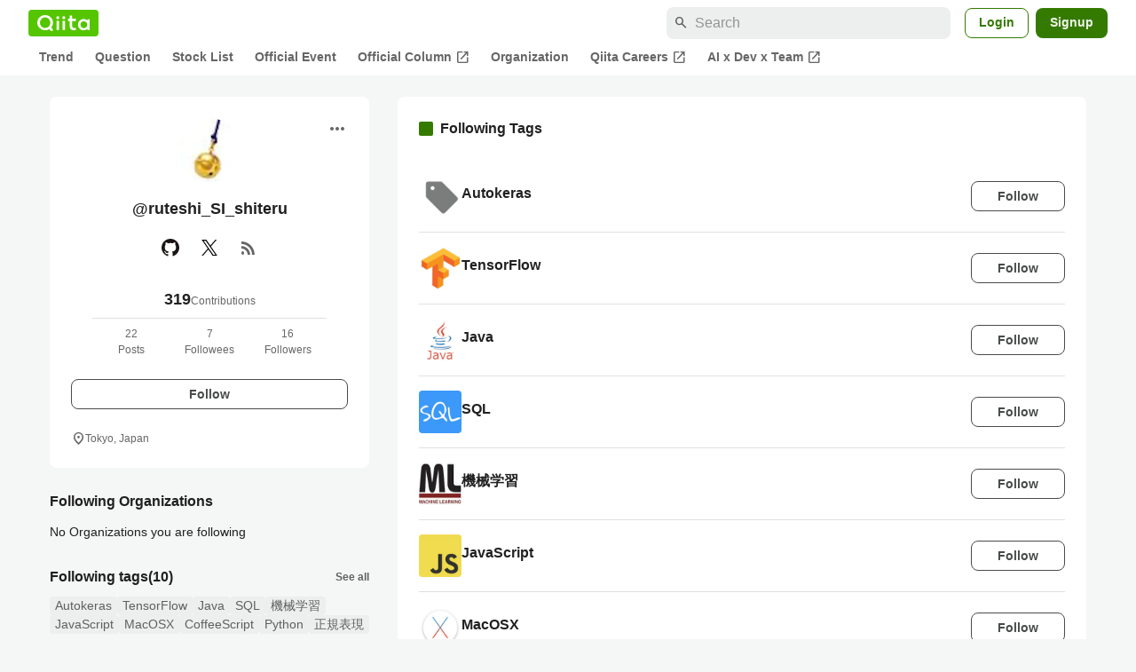

--- FILE ---
content_type: text/html; charset=utf-8
request_url: https://qiita.com/ruteshi_SI_shiteru/following_tags
body_size: 15553
content:
<!DOCTYPE html><html lang="ja"><head><meta charset="utf-8" /><title>Tags ruteshi_SI_shiteru is following - Qiita</title><meta content="Tags ruteshi_SI_shiteru is following" name="description" /><meta content="width=device-width,initial-scale=1,shrink-to-fit=no,viewport-fit=cover" name="viewport" /><meta content="#ffffff" name="theme-color" /><meta content="XWpkTG32-_C4joZoJ_UsmDUi-zaH-hcrjF6ZC_FoFbk" name="google-site-verification" /><meta content="telephone=no" name="format-detection" /><link rel="canonical" href="https://qiita.com/ruteshi_SI_shiteru" /><meta content="noindex, nofollow" name="robots" /><link href="/manifest.json" rel="manifest" /><link href="/opensearch.xml" rel="search" title="Qiita" type="application/opensearchdescription+xml" /><link as="script" href="https://www.googletagservices.com/tag/js/gpt.js" rel="preload" /><link href="https://securepubads.g.doubleclick.net" rel="preconnect" /><script async="" src="https://www.googletagservices.com/tag/js/gpt.js"></script><link as="script" href="https://fam.adingo.jp/bid-strap/qiita/pb.js" rel="preload" /><script async="" src="https://fam.adingo.jp/bid-strap/qiita/pb.js"></script><script>var bsttag = window.bsttag || {cmd: []};
bsttag.failSafeTimeout = 3000;
bsttag.launchAuction = function (slots) {
  var hbm = {};
  bsttag.cmd.push(function(cmd) {
    hbm = cmd.requestBids({adUnits: slots});
  });

  setTimeout(function () {
    if (hbm.isRequestSent) {
      return;
    }
    hbm.isRequestSent = true;
    googletag.cmd.push(function() {
      googletag.pubads().refresh(slots);
    });
  }, bsttag.failSafeTimeout);
};</script><meta name="csrf-param" content="authenticity_token" />
<meta name="csrf-token" content="pbbzY8g1KPh6jezJxZz71s76Jjxtqpmlkb7A3yxQ2pf-sAZowpZXIx9NVv4GKmRmlBd1CrBS4F181YSlBdKlTQ" /><link rel="icon" type="image/x-icon" href="https://cdn.qiita.com/assets/favicons/public/production-c620d3e403342b1022967ba5e3db1aaa.ico" /><link rel="apple-touch-icon" type="image/png" href="https://cdn.qiita.com/assets/favicons/public/apple-touch-icon-ec5ba42a24ae923f16825592efdc356f.png" /><link rel="stylesheet" href="https://cdn.qiita.com/assets/public/style-ff0dfefac6a8c405e55bfe3f37862d3a.min.css" media="all" /><link rel="stylesheet" href="https://fonts.googleapis.com/css2?family=Material+Symbols+Outlined:opsz,wght,FILL,GRAD@24,500,0..1,-25..0" media="all" /><script src="https://cdn.qiita.com/assets/public/v3-bundle-380b2e4134645a76.min.js" defer="defer"></script><style data-emotion="style-global m7rwj7">.style-m7rwj7{-webkit-align-items:start;-webkit-box-align:start;-ms-flex-align:start;align-items:start;display:grid;gap:32px;grid-template-columns:minmax(250px, 360px) minmax(450px, 1fr);margin:24px auto 0;max-width:1200px;padding:0 16px;width:100%;word-break:break-all;}@media (max-width: 769px){.style-m7rwj7{gap:24px;grid-template-columns:1fr;margin:16px auto 0;}}</style><style data-emotion="style-global x9e6ck">.style-x9e6ck{width:100%;display:grid;gap:24px;}@media (max-width: 769px){.style-x9e6ck{width:100%;max-width:100%;margin:0;padding:0;}}</style><style data-emotion="style-global y3rr1o">.style-y3rr1o{background:var(--color-surface);border-radius:8px;padding:24px;position:relative;width:100%;word-break:break-all;}</style><style data-emotion="style-global v2p563">.style-v2p563{display:inline-block;-webkit-flex-shrink:0;-ms-flex-negative:0;flex-shrink:0;font-size:24px;height:24px;overflow:hidden;width:24px;}</style><style data-emotion="style-global 1m5be6d">.style-1m5be6d{-webkit-align-items:center;-webkit-box-align:center;-ms-flex-align:center;align-items:center;display:-webkit-box;display:-webkit-flex;display:-ms-flexbox;display:flex;-webkit-flex-direction:column;-ms-flex-direction:column;flex-direction:column;-webkit-box-pack:center;-ms-flex-pack:center;-webkit-justify-content:center;justify-content:center;}</style><style data-emotion="style-global 1jy4oqq">.style-1jy4oqq{border-radius:50%;-webkit-flex-shrink:0;-ms-flex-negative:0;flex-shrink:0;overflow:hidden;position:relative;width:72px;height:72px;}.style-1jy4oqq::before{background-color:var(--color-gray0);border-radius:50%;content:"";height:71px;left:50%;position:absolute;top:50%;-webkit-transform:translate(-50%, -50%);-moz-transform:translate(-50%, -50%);-ms-transform:translate(-50%, -50%);transform:translate(-50%, -50%);width:71px;}</style><style data-emotion="style-global nr0z5m">.style-nr0z5m{display:block;height:72px;object-fit:contain;position:relative;width:72px;}</style><style data-emotion="style-global s8ei2s">.style-s8ei2s{color:var(--color-highEmphasis);font-size:var(--font-size-subhead-2);font-weight:600;line-height:1.6;margin-top:16px;}</style><style data-emotion="style-global nqy5i5">.style-nqy5i5{-webkit-align-items:center;-webkit-box-align:center;-ms-flex-align:center;align-items:center;display:-webkit-box;display:-webkit-flex;display:-ms-flexbox;display:flex;-webkit-box-pack:center;-ms-flex-pack:center;-webkit-justify-content:center;justify-content:center;margin-top:8px;}</style><style data-emotion="style-global tecdps">.style-tecdps{border-radius:50%;display:-webkit-box;display:-webkit-flex;display:-ms-flexbox;display:flex;padding:12px;}.style-tecdps:active{background-color:var(--color-surfaceVariant);}@media (hover: hover) and (pointer: fine){.style-tecdps:hover{background-color:var(--color-surfaceVariant);}}</style><style data-emotion="style-global bgepov">.style-bgepov{height:20px;fill:var(--color-github);width:20px;}</style><style data-emotion="style-global 1b1cd5z">.style-1b1cd5z{height:20px;fill:var(--color-twitter);width:20px;}</style><style data-emotion="style-global 16qftz4">.style-16qftz4{display:inline-block;-webkit-flex-shrink:0;-ms-flex-negative:0;flex-shrink:0;font-size:20px;height:20px;overflow:hidden;width:20px;color:var(--color-mediumEmphasis);}</style><style data-emotion="style-global oxylxi">.style-oxylxi{-webkit-align-items:center;-webkit-box-align:center;-ms-flex-align:center;align-items:center;display:-webkit-box;display:-webkit-flex;display:-ms-flexbox;display:flex;-webkit-flex-direction:column;-ms-flex-direction:column;flex-direction:column;margin-top:24px;padding:0 24px;width:100%;}</style><style data-emotion="style-global whort5">.style-whort5{-webkit-align-items:baseline;-webkit-box-align:baseline;-ms-flex-align:baseline;align-items:baseline;color:var(--color-highEmphasis);display:-webkit-box;display:-webkit-flex;display:-ms-flexbox;display:flex;gap:4px;}.style-whort5:active{-webkit-text-decoration:underline;text-decoration:underline;}@media (hover: hover) and (pointer: fine){.style-whort5:hover{-webkit-text-decoration:underline;text-decoration:underline;}}</style><style data-emotion="style-global 1snuvpu">.style-1snuvpu{font-size:var(--font-size-subhead-2);font-weight:600;line-height:1.4;}</style><style data-emotion="style-global 1hpkjug">.style-1hpkjug{color:var(--color-mediumEmphasis);font-size:var(--font-size-body-3);line-height:1.5;}</style><style data-emotion="style-global 80q3hi">.style-80q3hi{-webkit-align-items:center;-webkit-box-align:center;-ms-flex-align:center;align-items:center;border-top:1px solid var(--color-divider);display:-webkit-box;display:-webkit-flex;display:-ms-flexbox;display:flex;margin-top:8px;padding-top:8px;width:100%;}</style><style data-emotion="style-global 1ljjbul">.style-1ljjbul{color:var(--color-mediumEmphasis);font-size:var(--font-size-body-3);line-height:1.5;text-align:center;width:calc(100% / 3);}</style><style data-emotion="style-global 3rmoy5">.style-3rmoy5{border-radius:8px;cursor:pointer;display:inline-block;-webkit-flex-shrink:0;-ms-flex-negative:0;flex-shrink:0;font-size:var(--font-size-body-2);font-weight:600;line-height:var(--line-height-body);min-height:34px;min-width:106px;text-align:center;-webkit-transition:.1s ease-out;transition:.1s ease-out;transition-property:background-color,border-color;-webkit-user-select:none;-moz-user-select:none;-ms-user-select:none;user-select:none;vertical-align:middle;white-space:nowrap;background-color:var(--color-surface);border:1px solid var(--color-grayBorder);color:var(--color-grayText);padding:3px 15px;margin-top:24px;width:100%;}</style><style data-emotion="style-global 178yklu">.style-178yklu{margin-top:24px;}</style><style data-emotion="style-global 18ykp90">.style-18ykp90{-webkit-align-items:center;-webkit-box-align:center;-ms-flex-align:center;align-items:center;display:-webkit-box;display:-webkit-flex;display:-ms-flexbox;display:flex;gap:4px;}.style-18ykp90+.style-18ykp90{margin-top:4px;}</style><style data-emotion="style-global n5k90r">.style-n5k90r{display:inline-block;-webkit-flex-shrink:0;-ms-flex-negative:0;flex-shrink:0;font-size:16px;height:16px;overflow:hidden;width:16px;color:var(--color-mediumEmphasis);}</style><style data-emotion="style-global 1afofdy">.style-1afofdy{-webkit-transform:scale(0,0);-moz-transform:scale(0,0);-ms-transform:scale(0,0);transform:scale(0,0);position:absolute;}</style><style data-emotion="style-global 3vn0os">.style-3vn0os{color:var(--color-mediumEmphasis);font-size:12px;line-height:1.5;}</style><style data-emotion="style-global 1u0hf0k">.style-1u0hf0k{-webkit-align-items:center;-webkit-box-align:center;-ms-flex-align:center;align-items:center;display:-webkit-box;display:-webkit-flex;display:-ms-flexbox;display:flex;gap:8px;-webkit-box-pack:justify;-webkit-justify-content:space-between;justify-content:space-between;}</style><style data-emotion="style-global vbtr99">.style-vbtr99{color:var(--color-highEmphasis);font-size:var(--font-size-body-1);font-weight:600;}</style><style data-emotion="style-global 12rvrc0">.style-12rvrc0{color:var(--color-highEmphasis);font-size:var(--font-size-body-2);margin-top:8px;}</style><style data-emotion="style-global 1qmgvb5">.style-1qmgvb5{color:var(--color-mediumEmphasis);font-size:var(--font-size-body-3);font-weight:600;}</style><style data-emotion="style-global o3sgs5">.style-o3sgs5{display:-webkit-box;display:-webkit-flex;display:-ms-flexbox;display:flex;-webkit-box-flex-wrap:wrap;-webkit-flex-wrap:wrap;-ms-flex-wrap:wrap;flex-wrap:wrap;gap:4px;margin-top:8px;}.style-o3sgs5::after{content:"";line-height:var(--line-height-body-dense);}</style><style data-emotion="style-global 1ieqix9">.style-1ieqix9{background-color:var(--color-surfaceVariant);border-radius:4px;color:var(--color-mediumEmphasis);font-size:var(--font-size-body-2);line-height:var(--line-height-body-dense);padding:0 6px;}.style-1ieqix9:active{background-color:var(--color-gray30);-webkit-text-decoration:none;text-decoration:none;}@media (hover: hover) and (pointer: fine){.style-1ieqix9:hover{background-color:var(--color-gray30);-webkit-text-decoration:none;text-decoration:none;}}</style><style data-emotion="style-global dg7tb9">.style-dg7tb9{background-color:var(--color-surface);border-radius:8px;padding:24px 0;}</style><style data-emotion="style-global vdwido">.style-vdwido{-webkit-align-items:center;-webkit-box-align:center;-ms-flex-align:center;align-items:center;display:-webkit-box;display:-webkit-flex;display:-ms-flexbox;display:flex;padding:0 24px;}@media (max-width: 769px){.style-vdwido{padding:0 16px;}}</style><style data-emotion="style-global 1wdr83q">.style-1wdr83q{background-color:var(--color-greenContainer);border-radius:2px;content:"";height:16px;margin-right:8px;width:16px;}</style><style data-emotion="style-global 1wx2rsy">.style-1wx2rsy{font-size:var(--font-size-body-1);font-weight:600;line-height:1.5;}</style><style data-emotion="style-global 1niu0mk">.style-1niu0mk{margin-top:24px;padding:0 24px;}@media (max-width: 769px){.style-1niu0mk{padding:0;}}</style><style data-emotion="style-global 128rddl">.style-128rddl{-webkit-align-items:center;-webkit-box-align:center;-ms-flex-align:center;align-items:center;display:-webkit-box;display:-webkit-flex;display:-ms-flexbox;display:flex;gap:16px;padding:16px 0;}.style-128rddl+.style-128rddl{border-top:1px solid var(--color-divider);}@media (max-width: 769px){.style-128rddl{-webkit-align-items:flex-start;-webkit-box-align:flex-start;-ms-flex-align:flex-start;align-items:flex-start;padding:16px;}}</style><style data-emotion="style-global 6su6fj">.style-6su6fj{-webkit-flex-shrink:0;-ms-flex-negative:0;flex-shrink:0;}</style><style data-emotion="style-global 18vylm8">.style-18vylm8{border-radius:4px;display:block;height:48px;width:48px;}</style><style data-emotion="style-global pr17gr">.style-pr17gr{-webkit-align-items:flex-start;-webkit-box-align:flex-start;-ms-flex-align:flex-start;align-items:flex-start;display:-webkit-box;display:-webkit-flex;display:-ms-flexbox;display:flex;-webkit-box-flex:1;-webkit-flex-grow:1;-ms-flex-positive:1;flex-grow:1;gap:8px;}@media (max-width: 769px){.style-pr17gr{-webkit-flex-direction:column;-ms-flex-direction:column;flex-direction:column;}}</style><style data-emotion="style-global i9gxme">.style-i9gxme{-webkit-box-flex:1;-webkit-flex-grow:1;-ms-flex-positive:1;flex-grow:1;}</style><style data-emotion="style-global 1p4w13n">.style-1p4w13n{color:var(--color-highEmphasis);font-size:var(--font-size-body-1);font-weight:600;line-height:1.5;}@media (hover: hover) and (pointer: fine){.style-1p4w13n:hover{color:currentColor;-webkit-text-decoration:underline;text-decoration:underline;}}</style><style data-emotion="style-global f9q92o">.style-f9q92o{border-radius:8px;cursor:pointer;display:inline-block;-webkit-flex-shrink:0;-ms-flex-negative:0;flex-shrink:0;font-size:var(--font-size-body-2);font-weight:600;line-height:var(--line-height-body);min-height:34px;min-width:106px;text-align:center;-webkit-transition:.1s ease-out;transition:.1s ease-out;transition-property:background-color,border-color;-webkit-user-select:none;-moz-user-select:none;-ms-user-select:none;user-select:none;vertical-align:middle;white-space:nowrap;background-color:var(--color-surface);border:1px solid var(--color-grayBorder);color:var(--color-grayText);padding:3px 15px;}@media (max-width: 769px){.style-f9q92o{width:100%;}}</style><style data-emotion="style-global 32j8vy">.style-32j8vy{margin-top:24px;margin-top:8px;}</style><style data-emotion="style-global 355sx9">.style-355sx9{display:-webkit-box;display:-webkit-flex;display:-ms-flexbox;display:flex;gap:8px;-webkit-box-pack:center;-ms-flex-pack:center;-webkit-justify-content:center;justify-content:center;}@media (max-width: 769px){.style-355sx9{display:none;}}</style><style data-emotion="style-global s3pf5w">.style-s3pf5w{display:-webkit-box;display:-webkit-flex;display:-ms-flexbox;display:flex;gap:4px;-webkit-box-pack:center;-ms-flex-pack:center;-webkit-justify-content:center;justify-content:center;}</style><style data-emotion="style-global przp63">.style-przp63{-webkit-align-items:center;-webkit-box-align:center;-ms-flex-align:center;align-items:center;background-color:var(--color-greenContainer);border:1px solid var(--color-greenBorder);border-radius:4px;color:var(--color-onContainerText);cursor:pointer;display:-webkit-box;display:-webkit-flex;display:-ms-flexbox;display:flex;-webkit-box-pack:center;-ms-flex-pack:center;-webkit-justify-content:center;justify-content:center;max-width:44px;padding:8px;min-width:32px;white-space:nowrap;}@media (hover: hover) and (pointer: fine){.style-przp63:hover{background-color:var(--color-greenContainer);}}</style><style data-emotion="style-global vrtnsw">.style-vrtnsw{display:none;gap:12px;-webkit-box-pack:center;-ms-flex-pack:center;-webkit-justify-content:center;justify-content:center;}@media (max-width: 769px){.style-vrtnsw{display:-webkit-box;display:-webkit-flex;display:-ms-flexbox;display:flex;}}</style><style data-emotion="style-global axw7ok">.style-axw7ok{display:-webkit-box;display:-webkit-flex;display:-ms-flexbox;display:flex;-webkit-align-items:center;-webkit-box-align:center;-ms-flex-align:center;align-items:center;gap:8px;}</style><style data-emotion="style-global 1etssor">.style-1etssor{display:-webkit-box;display:-webkit-flex;display:-ms-flexbox;display:flex;-webkit-align-items:center;-webkit-box-align:center;-ms-flex-align:center;align-items:center;font-size:var(--font-size-body-2);}</style><style data-emotion="style-global wiyaj7">.style-wiyaj7{-webkit-align-items:center;-webkit-box-align:center;-ms-flex-align:center;align-items:center;background-color:var(--color-surface);border-radius:8px;display:-webkit-box;display:-webkit-flex;display:-ms-flexbox;display:flex;-webkit-flex-direction:column;-ms-flex-direction:column;flex-direction:column;font-size:var(--font-size-body-1);font-weight:600;-webkit-box-pack:center;-ms-flex-pack:center;-webkit-justify-content:center;justify-content:center;padding:24px;}@media (max-width: 769px){.style-wiyaj7{padding:16px;}}</style><style data-emotion="style-global 1tsesg8">.style-1tsesg8{display:inline-block;-webkit-flex-shrink:0;-ms-flex-negative:0;flex-shrink:0;font-size:32px;height:32px;overflow:hidden;width:32px;color:var(--color-greenText);}</style><style data-emotion="style-global usv53z">.style-usv53z{border-radius:8px;box-sizing:border-box;display:inline-block;-webkit-flex-shrink:0;-ms-flex-negative:0;flex-shrink:0;font-size:14px;font-weight:600;line-height:1.8;min-height:34px;min-width:64px;opacity:1;pointer-events:auto;text-align:center;-webkit-user-select:none;-moz-user-select:none;-ms-user-select:none;user-select:none;vertical-align:middle;white-space:nowrap;-webkit-transition:.1s ease-out;transition:.1s ease-out;transition-property:background-color,border-color;background-color:var(--color-greenContainer);color:var(--color-onContainerText);padding:4px 16px;margin-top:16px;}.style-usv53z:hover{-webkit-text-decoration:none;text-decoration:none;}.style-usv53z:active{background-color:var(--color-greenContainerDim);}@media (hover: hover) and (pointer: fine){.style-usv53z:hover{background-color:var(--color-greenContainerDim);}}</style><style data-emotion="style jbbmo6 bm9z7z">.style-jbbmo6{position:absolute;top:16px;right:16px;}.style-bm9z7z{background:transparent;color:var(--color-mediumEmphasis);padding:8px;display:grid;place-items:center;}.style-bm9z7z:hover{color:var(--color-highEmphasis);}</style><style data-emotion="style-global 1736035">.style-1736035{display:-webkit-box;display:-webkit-flex;display:-ms-flexbox;display:flex;font-size:var(--font-size-body-2);font-weight:600;list-style:none;max-width:1656px;overflow-x:auto;padding:0 32px;width:100%;scrollbar-width:thin;scrollbar-color:var(--scrollbar-color-scrollbarThumb) transparent;}.style-1736035::-webkit-scrollbar{height:8px;}.style-1736035::-webkit-scrollbar-track{background:transparent;}.style-1736035::-webkit-scrollbar-thumb{background:var(--scrollbar-color-scrollbarThumb);border-radius:4px;}@media (max-width: 769px){.style-1736035{padding:0 16px;}}</style><style data-emotion="style-global 1cnt4b8">.style-1cnt4b8{background-color:var(--color-surface);}</style><style data-emotion="style-global ymuwam">.style-ymuwam{-webkit-align-items:center;-webkit-box-align:center;-ms-flex-align:center;align-items:center;display:-webkit-box;display:-webkit-flex;display:-ms-flexbox;display:flex;-webkit-box-pack:justify;-webkit-justify-content:space-between;justify-content:space-between;margin:auto;max-width:1656px;padding:8px 32px 0;width:100%;}@media (max-width: 769px){.style-ymuwam{padding:8px 16px 0;}}</style><style data-emotion="style-global fv3lde">.style-fv3lde{-webkit-align-items:center;-webkit-box-align:center;-ms-flex-align:center;align-items:center;display:-webkit-box;display:-webkit-flex;display:-ms-flexbox;display:flex;}</style><style data-emotion="style-global 1etvg7j">.style-1etvg7j{background-color:var(--color-qiitaGreen);display:-webkit-box;display:-webkit-flex;display:-ms-flexbox;display:flex;padding:6px 10px;border-radius:4px;}.style-1etvg7j >svg{fill:var(--color-gray0);height:18px;}</style><style data-emotion="style-global 68a7fl">.style-68a7fl{margin-right:12px;position:relative;width:320px;}@media (max-width: 991px){.style-68a7fl{display:none;}}</style><style data-emotion="style-global 18lpml7">.style-18lpml7{display:inline-block;-webkit-flex-shrink:0;-ms-flex-negative:0;flex-shrink:0;font-size:16px;height:16px;overflow:hidden;width:16px;color:var(--color-mediumEmphasis);left:8px;position:absolute;top:50%;-webkit-transform:translateY(-50%);-moz-transform:translateY(-50%);-ms-transform:translateY(-50%);transform:translateY(-50%);}</style><style data-emotion="style-global 1gmi769">.style-1gmi769{background-color:var(--color-surfaceVariant);border:none;border-radius:8px;color:var(--color-highEmphasis);font-size:var(--font-size-body-1);line-height:var(--line-height-body);padding:4px 8px 4px 32px;width:100%;}.style-1gmi769::-webkit-input-placeholder{color:var(--color-disabled);}.style-1gmi769::-moz-placeholder{color:var(--color-disabled);}.style-1gmi769:-ms-input-placeholder{color:var(--color-disabled);}.style-1gmi769::placeholder{color:var(--color-disabled);}.style-1gmi769::-webkit-search-cancel-button{-webkit-appearance:none;}</style><style data-emotion="style-global 17ja8a3">.style-17ja8a3{display:none;}@media (max-width: 991px){.style-17ja8a3{-webkit-align-items:center;-webkit-box-align:center;-ms-flex-align:center;align-items:center;background-color:inherit;color:var(--color-mediumEmphasis);display:-webkit-box;display:-webkit-flex;display:-ms-flexbox;display:flex;font-size:var(--font-size-body-1);-webkit-box-pack:center;-ms-flex-pack:center;-webkit-justify-content:center;justify-content:center;padding:10px;}}.style-17ja8a3:active{color:var(--color-highEmphasis);}@media (hover: hover) and (pointer: fine){.style-17ja8a3:hover{color:var(--color-highEmphasis);}}</style><style data-emotion="style-global v2p563">.style-v2p563{display:inline-block;-webkit-flex-shrink:0;-ms-flex-negative:0;flex-shrink:0;font-size:24px;height:24px;overflow:hidden;width:24px;}</style><style data-emotion="style-global 1afofdy">.style-1afofdy{-webkit-transform:scale(0,0);-moz-transform:scale(0,0);-ms-transform:scale(0,0);transform:scale(0,0);position:absolute;}</style><style data-emotion="style-global 1sn73cs">.style-1sn73cs{border-radius:8px;box-sizing:border-box;display:inline-block;-webkit-flex-shrink:0;-ms-flex-negative:0;flex-shrink:0;font-size:14px;font-weight:600;line-height:1.8;min-height:34px;min-width:64px;opacity:1;pointer-events:auto;text-align:center;-webkit-user-select:none;-moz-user-select:none;-ms-user-select:none;user-select:none;vertical-align:middle;white-space:nowrap;-webkit-transition:.1s ease-out;transition:.1s ease-out;transition-property:background-color,border-color;background-color:var(--color-surface);border:1px solid var(--color-greenBorder);color:var(--color-greenText);padding:3px 15px;margin-left:4px;}.style-1sn73cs:hover{-webkit-text-decoration:none;text-decoration:none;}.style-1sn73cs:active{background-color:var(--color-background);}@media (hover: hover) and (pointer: fine){.style-1sn73cs:hover{background-color:var(--color-background);}}</style><style data-emotion="style-global 1r635es">.style-1r635es{border-radius:8px;box-sizing:border-box;display:inline-block;-webkit-flex-shrink:0;-ms-flex-negative:0;flex-shrink:0;font-size:14px;font-weight:600;line-height:1.8;min-height:34px;min-width:64px;opacity:1;pointer-events:auto;text-align:center;-webkit-user-select:none;-moz-user-select:none;-ms-user-select:none;user-select:none;vertical-align:middle;white-space:nowrap;-webkit-transition:.1s ease-out;transition:.1s ease-out;transition-property:background-color,border-color;background-color:var(--color-greenContainer);color:var(--color-onContainerText);padding:4px 16px;margin-left:8px;}.style-1r635es:hover{-webkit-text-decoration:none;text-decoration:none;}.style-1r635es:active{background-color:var(--color-greenContainerDim);}@media (hover: hover) and (pointer: fine){.style-1r635es:hover{background-color:var(--color-greenContainerDim);}}</style><style data-emotion="style-global o5vjsc">.style-o5vjsc{display:none;margin:8px auto 0;width:calc(100vw - 32px);position:relative;}</style><style data-emotion="style-global 1l4w6pd">.style-1l4w6pd{display:-webkit-box;display:-webkit-flex;display:-ms-flexbox;display:flex;-webkit-box-pack:center;-ms-flex-pack:center;-webkit-justify-content:center;justify-content:center;}</style><style data-emotion="style-global yqetlk">.style-yqetlk{-webkit-align-items:center;-webkit-box-align:center;-ms-flex-align:center;align-items:center;color:var(--color-mediumEmphasis);display:-webkit-box;display:-webkit-flex;display:-ms-flexbox;display:flex;gap:2px;position:relative;white-space:nowrap;padding:4px 12px;margin:4px 0;}.style-yqetlk:hover{background-color:var(--color-surfaceVariant);border-radius:4px;color:var(--color-highEmphasis);-webkit-text-decoration:none;text-decoration:none;}</style><style data-emotion="style-global 1o3zxqp">.style-1o3zxqp{display:inline-block;-webkit-flex-shrink:0;-ms-flex-negative:0;flex-shrink:0;font-size:16px;height:16px;overflow:hidden;width:16px;margin-left:4px;}</style><style data-emotion="style "></style><style data-emotion="style "></style><style data-emotion="style-global 1geho0x">.style-1geho0x{color:var(--color-gray0);background-color:var(--color-gray90);display:grid;grid-template-columns:minmax(0, 1592px);-webkit-box-pack:center;-ms-flex-pack:center;-webkit-justify-content:center;justify-content:center;margin-top:64px;padding:48px 32px;width:100%;}@media (max-width: 991px){.style-1geho0x{padding-inline:16px;}}</style><style data-emotion="style-global 1vesoht">.style-1vesoht{display:-webkit-box;display:-webkit-flex;display:-ms-flexbox;display:flex;-webkit-box-pack:justify;-webkit-justify-content:space-between;justify-content:space-between;}@media (max-width: 1199px){.style-1vesoht{-webkit-flex-direction:column;-ms-flex-direction:column;flex-direction:column;}}</style><style data-emotion="style-global 1xygyrj">.style-1xygyrj{display:-webkit-box;display:-webkit-flex;display:-ms-flexbox;display:flex;-webkit-flex-direction:column;-ms-flex-direction:column;flex-direction:column;-webkit-flex-shrink:0;-ms-flex-negative:0;flex-shrink:0;-webkit-box-pack:justify;-webkit-justify-content:space-between;justify-content:space-between;margin-right:48px;}</style><style data-emotion="style-global j7qwjs">.style-j7qwjs{display:-webkit-box;display:-webkit-flex;display:-ms-flexbox;display:flex;-webkit-flex-direction:column;-ms-flex-direction:column;flex-direction:column;}</style><style data-emotion="style-global 1g0k1wk">.style-1g0k1wk{fill:var(--color-gray0);}</style><style data-emotion="style-global 754ift">.style-754ift{font-size:var(--font-size-body-2);margin-top:16px;}</style><style data-emotion="style-global 120vwzo">.style-120vwzo{font-size:var(--font-size-body-3);}@media (max-width: 1199px){.style-120vwzo{margin-top:24px;}}</style><style data-emotion="style-global 15fzge">.style-15fzge{margin-left:4px;}</style><style data-emotion="style-global 16bbk6m">.style-16bbk6m{display:-webkit-box;display:-webkit-flex;display:-ms-flexbox;display:flex;-webkit-box-flex-wrap:wrap;-webkit-flex-wrap:wrap;-ms-flex-wrap:wrap;flex-wrap:wrap;gap:48px;}@media (max-width: 1199px){.style-16bbk6m{gap:32px;margin-top:48px;}}@media (max-width: 769px){.style-16bbk6m{gap:24px;}}@media (max-width: 479px){.style-16bbk6m{-webkit-box-pack:justify;-webkit-justify-content:space-between;justify-content:space-between;}}</style><style data-emotion="style-global u4ybgy">.style-u4ybgy{width:160px;}</style><style data-emotion="style-global 35ezg3">.style-35ezg3{font-weight:600;}</style><style data-emotion="style-global 1fhgjcy">.style-1fhgjcy{margin-top:4px;}</style><style data-emotion="style-global ah54os">.style-ah54os{-webkit-align-items:center;-webkit-box-align:center;-ms-flex-align:center;align-items:center;color:var(--color-gray0);display:-webkit-box;display:-webkit-flex;display:-ms-flexbox;display:flex;font-size:var(--font-size-body-2);padding-top:4px;padding-bottom:4px;}</style><style data-emotion="style-global ox3ag9">.style-ox3ag9{height:14px;fill:currentColor;width:14px;}</style><style data-emotion="style "></style><link as="style" crossorigin="anonymous" href="https://cdnjs.cloudflare.com/ajax/libs/font-awesome/4.7.0/css/font-awesome.min.css" integrity="sha512-SfTiTlX6kk+qitfevl/7LibUOeJWlt9rbyDn92a1DqWOw9vWG2MFoays0sgObmWazO5BQPiFucnnEAjpAB+/Sw==" onload="this.onload=null;this.rel=&#39;stylesheet&#39;" referrerpolicy="no-referrer" rel="preload" /><noscript><link crossorigin="anonymous" href="https://cdnjs.cloudflare.com/ajax/libs/font-awesome/4.7.0/css/font-awesome.min.css" integrity="sha512-SfTiTlX6kk+qitfevl/7LibUOeJWlt9rbyDn92a1DqWOw9vWG2MFoays0sgObmWazO5BQPiFucnnEAjpAB+/Sw==" referrerpolicy="no-referrer" rel="stylesheet" /></noscript></head><body><div class="allWrapper"><div id="GlobalHeader-react-component-11491488-8fdc-4a36-95e3-ceb1e27119a2"><div id="GlobalHeader" class="style-1cnt4b8"><header><div class="style-ymuwam"><div class="style-fv3lde"><a href="/" aria-label="Qiita" class="style-1etvg7j"><svg viewBox="0 0 426.57 130" aria-hidden="true"><circle cx="167.08" cy="21.4" r="12.28"></circle><path d="M250.81 29.66h23.48v18.9h-23.48z"></path><path d="M300.76 105.26a22.23 22.23 0 01-6.26-.86 12.68 12.68 0 01-5.17-3 14.41 14.41 0 01-3.56-5.76 28 28 0 01-1.3-9.22V48.56h29.61v-18.9h-29.52V3.29h-20.17v83.34q0 11.16 2.83 18.27a27.71 27.71 0 007.7 11.2 26.86 26.86 0 0011.43 5.62 47.56 47.56 0 0012.34 1.53h15.16v-18zM0 61.7a58.6 58.6 0 015-24.21A62.26 62.26 0 0118.73 17.9 63.72 63.72 0 0139 4.78 64.93 64.93 0 0164 0a65 65 0 0124.85 4.78 64.24 64.24 0 0120.38 13.12A62 62 0 01123 37.49a58.6 58.6 0 015 24.21 58.34 58.34 0 01-4 21.46 62.8 62.8 0 01-10.91 18.16l11.1 11.1a10.3 10.3 0 010 14.52 10.29 10.29 0 01-14.64 0l-12.22-12.41a65 65 0 01-15.78 6.65 66.32 66.32 0 01-17.55 2.3 64.63 64.63 0 01-45.23-18A62.82 62.82 0 015 85.81 58.3 58.3 0 010 61.7zm21.64.08a43.13 43.13 0 0012.42 30.63 42.23 42.23 0 0013.43 9.09A41.31 41.31 0 0064 104.8a42 42 0 0030-12.39 42.37 42.37 0 009-13.64 43.43 43.43 0 003.3-17 43.77 43.77 0 00-3.3-17A41.7 41.7 0 0080.55 22 41.78 41.78 0 0064 18.68 41.31 41.31 0 0047.49 22a42.37 42.37 0 00-13.43 9.08 43.37 43.37 0 00-12.42 30.7zM331.89 78a47.59 47.59 0 013.3-17.73 43.22 43.22 0 019.34-14.47A44.25 44.25 0 01359 36a47.82 47.82 0 0118.81-3.58 42.72 42.72 0 019.26 1 46.5 46.5 0 018.22 2.58 40 40 0 017 3.84 44.39 44.39 0 015.71 4.63l1.22-9.47h17.35v85.83h-17.35l-1.17-9.42a42.54 42.54 0 01-5.84 4.67 43.11 43.11 0 01-7 3.79 44.86 44.86 0 01-8.17 2.59 43 43 0 01-9.22 1A47.94 47.94 0 01359 119.9a43.3 43.3 0 01-14.47-9.71 44.17 44.17 0 01-9.34-14.47 47 47 0 01-3.3-17.72zm20.27-.08a29.16 29.16 0 002.17 11.34 27 27 0 005.92 8.88 26.69 26.69 0 008.76 5.76 29.19 29.19 0 0021.44 0 26.11 26.11 0 008.72-5.76 27.57 27.57 0 005.88-8.84 29 29 0 002.16-11.38 28.62 28.62 0 00-2.16-11.22 26.57 26.57 0 00-5.93-8.8 27.68 27.68 0 00-19.51-7.9 28.29 28.29 0 00-10.77 2.05 26.19 26.19 0 00-8.71 5.75 27.08 27.08 0 00-5.84 8.8 28.94 28.94 0 00-2.13 11.31zm-194.97-30.5h19.78v73.54h-19.78zm49.25 0h19.78v73.54h-19.78z"></path><circle cx="216.33" cy="21.4" r="12.28"></circle></svg></a></div><div class="style-fv3lde"><form action="/search" method="get" role="search" aria-label="Search" class="style-68a7fl"><span class="material-symbols-outlined style-18lpml7" aria-hidden="true">search</span><input type="search" autoComplete="off" placeholder="Search" name="q" required="" class="style-1gmi769" value=""/></form><button class="style-17ja8a3"><span class="material-symbols-outlined style-v2p563" aria-hidden="true">search</span><span class="style-1afofdy">Search</span></button><a href="/login?callback_action=login_or_signup&amp;redirect_to=%2Fruteshi_SI_shiteru%2Ffollowing_tags&amp;realm=qiita" rel="nofollow" class="style-1sn73cs">Login</a><a href="/signup?callback_action=login_or_signup&amp;redirect_to=%2Fruteshi_SI_shiteru%2Ffollowing_tags&amp;realm=qiita" rel="nofollow" class="style-1r635es">Signup</a></div></div><form action="/search" method="get" role="search" aria-label="Search" class="style-o5vjsc"><span class="material-symbols-outlined style-18lpml7" aria-hidden="true">search</span><input type="text" autoComplete="off" placeholder="Search" name="q" required="" class="style-1gmi769" value=""/></form></header><nav aria-label="Global" class="style-1l4w6pd"><ol class="style-1736035"><li><a href="/" class="style-yqetlk">Trend</a></li><li><a href="/question-feed" class="style-yqetlk">Question</a></li><li><a href="/stock-feed" class="style-yqetlk">Stock List</a></li><li><a href="/official-events" class="style-yqetlk">Official Event</a></li><li><a href="/official-columns" target="_blank" class="style-yqetlk">Official Column<span class="material-symbols-outlined style-1o3zxqp" aria-hidden="true">open_in_new</span></a></li><li><a href="/organizations" class="style-yqetlk">Organization</a></li><li><a href="https://careers.qiita.com" target="_blank" class="style-yqetlk">Qiita Careers<span class="material-symbols-outlined style-1o3zxqp" aria-hidden="true">open_in_new</span></a></li><li><a href="/official-campaigns/ai-dev-team" target="_blank" class="style-yqetlk">AI x Dev x Team<span class="material-symbols-outlined style-1o3zxqp" aria-hidden="true">open_in_new</span></a></li></ol></nav></div></div>
      <script type="application/json" class="js-react-on-rails-component" data-component-name="GlobalHeader" data-dom-id="GlobalHeader-react-component-11491488-8fdc-4a36-95e3-ceb1e27119a2">{"isHideGlobalNavigation":false}</script>
      
<div id="AlertMessage-react-component-2c02814f-0a9f-448e-bdae-8c8a4a3fa796"></div>
      <script type="application/json" class="js-react-on-rails-component" data-component-name="AlertMessage" data-dom-id="AlertMessage-react-component-2c02814f-0a9f-448e-bdae-8c8a4a3fa796">{"isShowTfaDownloadAlert":null}</script>
      
<div class="mainWrapper"><script type="application/json" id="js-react-on-rails-context">{"railsEnv":"production","inMailer":false,"i18nLocale":"en","i18nDefaultLocale":"en","rorVersion":"13.4.0","rorPro":false,"href":"https://qiita.com/ruteshi_SI_shiteru/following_tags","location":"/ruteshi_SI_shiteru/following_tags","scheme":"https","host":"qiita.com","port":null,"pathname":"/ruteshi_SI_shiteru/following_tags","search":null,"httpAcceptLanguage":null,"actionPath":"public/users#following_tags","settings":{"analyticsTrackingId":"G-KEVS5DBRVN","tagManagerId":"GTM-W9W5TX4","assetsMap":{},"csrfToken":"0C8-4RxQEkEJ1KxjuD2-eHNInugrF4rcMhs7UmhU8XaLKcvqFvNtmmwUFlR7iyHIKaXN3vbv8yTfcH8oQdaOrA","locale":"en","pushOne":{"accessToken":"4bc4bb057a0601d388a7b9e499ca2307e9eb4fc172804e310c59e511d7cac356","dialogImageUrl":"//cdn.qiita.com/assets/public/push_notification/image-qiitan-572179a3bbde375850422ea48b2b6272.png"},"textlint":{"workerUrl":"//cdn.qiita.com/assets/public/textlint-worker-1c81fff50f9daa9b30a07646954d3cdc.min.js"},"datetimeParam":null},"additionalParams":{"query_parameters":{},"path_parameters":{"controller":"public/users","action":"following_tags","id":"ruteshi_SI_shiteru"},"request_id":"f87874cb-8428-4b7a-9f9e-4e041853ec7d","user_id":null},"realms":[{"humanName":"Qiita","isCurrentRealm":true,"isQiita":true,"isQiitaTeam":false,"loggedInUser":null,"teamId":null,"url":"https://qiita.com/"}],"adventCalendar":{"currentMonth":1,"isAdventCalendarBeingHeld":false,"isCalendarCreatable":false,"isLatestHeldYear":true,"isOverallCalendarRegisteringPeriod":false,"isPreRegistering":false,"isRankingBeingHeld":false,"isSubscribable":false,"publicAccessDate":"2025-10-31T00:00:00+09:00","year":2025,"years":[2025,2024,2023,2022,2021,2020,2019,2018,2017,2016,2015,2014,2013,2012,2011]},"currentUser":null,"enabledFeatures":["YearlySummary2025","FindyTeamCampaignPage"],"isLoggedIn":false,"qiitaConference2025Autumn":{"isConference2025AutumnBeingHeld":false,"isConference2025AutumnPublished":true,"isConference2025AutumnOpened":true,"isConference2025AutumnClosed":true,"isConference2025AutumnRegistration":false,"isConference2025AutumnRegistrationClosed":true,"isConference2025AutumnPromotionBegin":true,"isConference2025AutumnBannerDefaultPeriod":false,"isConference2025AutumnBannerTomorrowPeriod":false,"isConference2025AutumnBannerTodayPeriod":false,"isConference2025AutumnBannerDay1EndPeriod":false,"isConference2025AutumnBannerDay2EndPeriod":false},"recaptchaSiteKey":"6LdDE6gpAAAAANCGOJu9_xiI5Z-txJxHCz8uBP8Y","errorIconPath":"//cdn.qiita.com/assets/icons/large/missing-profile-image-828ed5829a93fbb35746a6c0f7c8107e.png","serverSide":false}</script>
<div id="UserFollowingTagsPage-react-component-5756bc23-4700-4cab-9f1c-73fe5178af85"><div class="style-m7rwj7"><div class="style-x9e6ck"><div class="style-y3rr1o"><div class="style-jbbmo6"><button aria-haspopup="dialog" aria-expanded="false" aria-controls="DropdownMenu" aria-label="Open menu" class="style-bm9z7z" type="button"><span class="material-symbols-outlined style-v2p563" aria-hidden="true">more_horiz</span></button></div><div class="style-1m5be6d"><div class="style-1jy4oqq"><img alt="" height="72" loading="lazy" src="https://qiita-user-profile-images.imgix.net/https%3A%2F%2Fqiita-image-store.s3.amazonaws.com%2F0%2F95458%2Fprofile-images%2F1473706577?ixlib=rb-4.0.0&amp;auto=compress%2Cformat&amp;lossless=0&amp;w=128&amp;s=ae9313f95f91c49b24451c4436302825" width="72" class="style-nr0z5m"/></div><h1 class="style-s8ei2s">@ruteshi_SI_shiteru</h1><div class="style-nqy5i5"><a href="https://github.com/MenEnger" target="_blank" rel="noopener" aria-label="GitHub" class="style-tecdps"><svg class="style-bgepov" height="20" viewBox="0 0 20 20" width="20" aria-hidden="true"><path d="m10 0c-5.51 0-9.97 4.46-9.97 9.97 0 4.41 2.86 8.14 6.82 9.46.5.09.68-.22.68-.48 0-.24 0-.86-.01-1.7-2.77.6-3.36-1.34-3.36-1.34-.45-1.15-1.11-1.46-1.11-1.46-.91-.62.07-.61.07-.61 1 .07 1.53 1.03 1.53 1.03.89 1.52 2.33 1.08 2.9.83.09-.64.35-1.08.63-1.33-2.21-.25-4.54-1.11-4.54-4.93 0-1.09.39-1.98 1.03-2.68-.1-.25-.44-1.27.1-2.64 0 0 .84-.27 2.74 1.02.8-.22 1.65-.33 2.5-.34.85 0 1.7.11 2.5.34 1.9-1.29 2.74-1.02 2.74-1.02.54 1.37.2 2.39.1 2.64.64.7 1.02 1.59 1.02 2.68 0 3.83-2.33 4.67-4.55 4.92.36.31.68.92.68 1.85 0 1.33-.01 2.41-.01 2.74 0 .27.18.58.69.48 3.96-1.32 6.81-5.06 6.81-9.46-.02-5.51-4.48-9.97-9.99-9.97z"></path></svg></a><a href="https://twitter.com/hrimfaxi_tpw" target="_blank" rel="noopener" aria-label="X(Twitter)" class="style-tecdps"><svg class="style-1b1cd5z" viewBox="0 0 20 20" aria-hidden="true"><path d="m11.68 8.62 6.55-7.62h-1.55l-5.69 6.62-4.55-6.62h-5.25l6.88 10.01-6.88 7.99h1.55l6.01-6.99 4.8 6.99h5.24l-7.13-10.38zm-2.13 2.47-.7-1-5.54-7.92h2.39l4.47 6.4.7 1 5.82 8.32h-2.39l-4.75-6.79z"></path></svg></a><a href="/ruteshi_SI_shiteru/feed" target="_blank" rel="noopener" aria-label="RSS" class="style-tecdps"><span class="material-symbols-outlined style-16qftz4" aria-hidden="true">rss_feed</span></a></div></div><div class="style-oxylxi"><a href="/ruteshi_SI_shiteru/contributions" class="style-whort5"><span class="style-1snuvpu">319</span><span class="style-1hpkjug">Contributions</span></a><div class="style-80q3hi"><a href="/ruteshi_SI_shiteru" class="style-1ljjbul">22<br/>Posts</a><a href="/ruteshi_SI_shiteru/following_users" class="style-1ljjbul">7<br/>Followees</a><a href="/ruteshi_SI_shiteru/followers" class="style-1ljjbul">16<br/>Followers</a></div></div><button class="style-3rmoy5">Follow</button><div class="style-178yklu"><div class="style-18ykp90"><span class="material-symbols-outlined style-n5k90r" aria-hidden="true">location_on</span><span class="style-1afofdy">Location</span><p class="style-3vn0os">Tokyo, Japan</p></div></div></div><div><h2 class="style-1u0hf0k"><span class="style-vbtr99">Following Organizations</span></h2><p class="style-12rvrc0">No Organizations you are following</p></div><div><h2 class="style-1u0hf0k"><span class="style-vbtr99">Following tags<!-- -->(10)</span><a href="/ruteshi_SI_shiteru/following_tags" class="style-1qmgvb5">See all</a></h2><div class="style-o3sgs5"><a href="/tags/autokeras" class="style-1ieqix9">Autokeras</a><a href="/tags/tensorflow" class="style-1ieqix9">TensorFlow</a><a href="/tags/java" class="style-1ieqix9">Java</a><a href="/tags/sql" class="style-1ieqix9">SQL</a><a href="/tags/%e6%a9%9f%e6%a2%b0%e5%ad%a6%e7%bf%92" class="style-1ieqix9">機械学習</a><a href="/tags/javascript" class="style-1ieqix9">JavaScript</a><a href="/tags/macosx" class="style-1ieqix9">MacOSX</a><a href="/tags/coffeescript" class="style-1ieqix9">CoffeeScript</a><a href="/tags/python" class="style-1ieqix9">Python</a><a href="/tags/%e6%ad%a3%e8%a6%8f%e8%a1%a8%e7%8f%be" class="style-1ieqix9">正規表現</a></div></div></div><div class="style-x9e6ck"><div class="style-dg7tb9"><div class="style-vdwido"><div class="style-1wdr83q"></div><h2 class="style-1wx2rsy">Following Tags</h2></div><ul class="style-1niu0mk"><li class="style-128rddl"><a href="/tags/autokeras" class="style-6su6fj"><img alt="" height="48" src="https://qiita-tag-images.imgix.net/https%3A%2F%2Fcdn.qiita.com%2Fassets%2Fpublic%2Ficon-missing_tag-63d8678a29c9158bc7ccea1c4c8e7114.png?ixlib=rb-4.0.0&amp;auto=compress%2Cformat&amp;lossless=0&amp;w=128&amp;h=128&amp;s=52ee2b0201d7bbe4f94f990e5cf23ba6" width="48" class="style-18vylm8"/></a><div class="style-pr17gr"><div class="style-i9gxme"><a href="/tags/autokeras" class="style-1p4w13n">Autokeras</a></div><button class="style-f9q92o">Follow</button></div></li><li class="style-128rddl"><a href="/tags/tensorflow" class="style-6su6fj"><img alt="" height="48" src="https://qiita-tag-images.imgix.net/https%3A%2F%2Fs3-ap-northeast-1.amazonaws.com%2Fqiita-tag-image%2F3c625f6bc4aca12cb11ced4f86ea37c7d910af17%2Foriginal.jpg%3F1513496044?ixlib=rb-4.0.0&amp;auto=compress%2Cformat&amp;lossless=0&amp;w=128&amp;h=128&amp;s=d882aa8caa5d8335cde40cc988263eab" width="48" class="style-18vylm8"/></a><div class="style-pr17gr"><div class="style-i9gxme"><a href="/tags/tensorflow" class="style-1p4w13n">TensorFlow</a></div><button class="style-f9q92o">Follow</button></div></li><li class="style-128rddl"><a href="/tags/java" class="style-6su6fj"><img alt="" height="48" src="https://qiita-tag-images.imgix.net/https%3A%2F%2Fs3-ap-northeast-1.amazonaws.com%2Fqiita-tag-image%2F08c26ef0b35ebf12d8b7af059d7b1928ad3d579b%2Foriginal.jpg%3F1650353809?ixlib=rb-4.0.0&amp;auto=compress%2Cformat&amp;lossless=0&amp;w=128&amp;h=128&amp;s=58fc9c5c04db05fc55bed64d3352e511" width="48" class="style-18vylm8"/></a><div class="style-pr17gr"><div class="style-i9gxme"><a href="/tags/java" class="style-1p4w13n">Java</a></div><button class="style-f9q92o">Follow</button></div></li><li class="style-128rddl"><a href="/tags/sql" class="style-6su6fj"><img alt="" height="48" src="https://qiita-tag-images.imgix.net/https%3A%2F%2Fs3-ap-northeast-1.amazonaws.com%2Fqiita-tag-image%2F484d18713e57d8c98fcc020253b6c7dd76b5801f%2Foriginal.jpg%3F1387907908?ixlib=rb-4.0.0&amp;auto=compress%2Cformat&amp;lossless=0&amp;w=128&amp;h=128&amp;s=b80867dc16842e0745563ffdf233f835" width="48" class="style-18vylm8"/></a><div class="style-pr17gr"><div class="style-i9gxme"><a href="/tags/sql" class="style-1p4w13n">SQL</a></div><button class="style-f9q92o">Follow</button></div></li><li class="style-128rddl"><a href="/tags/%e6%a9%9f%e6%a2%b0%e5%ad%a6%e7%bf%92" class="style-6su6fj"><img alt="" height="48" src="https://qiita-tag-images.imgix.net/https%3A%2F%2Fs3-ap-northeast-1.amazonaws.com%2Fqiita-tag-image%2F45b9ea0f80d2a06975142a168de1944007454031%2Foriginal.jpg%3F1394635775?ixlib=rb-4.0.0&amp;auto=compress%2Cformat&amp;lossless=0&amp;w=128&amp;h=128&amp;s=4564efd19e40334dcd13be813f3f09f8" width="48" class="style-18vylm8"/></a><div class="style-pr17gr"><div class="style-i9gxme"><a href="/tags/%e6%a9%9f%e6%a2%b0%e5%ad%a6%e7%bf%92" class="style-1p4w13n">機械学習</a></div><button class="style-f9q92o">Follow</button></div></li><li class="style-128rddl"><a href="/tags/javascript" class="style-6su6fj"><img alt="" height="48" src="https://qiita-tag-images.imgix.net/https%3A%2F%2Fs3-ap-northeast-1.amazonaws.com%2Fqiita-tag-image%2Fcc81c954c3da0afd6a9b1e05d95e0fb038440b4a%2Foriginal.jpg%3F1650353657?ixlib=rb-4.0.0&amp;auto=compress%2Cformat&amp;lossless=0&amp;w=128&amp;h=128&amp;s=f0e6a20c7f5c25da42a8cc56e8593b24" width="48" class="style-18vylm8"/></a><div class="style-pr17gr"><div class="style-i9gxme"><a href="/tags/javascript" class="style-1p4w13n">JavaScript</a></div><button class="style-f9q92o">Follow</button></div></li><li class="style-128rddl"><a href="/tags/macosx" class="style-6su6fj"><img alt="" height="48" src="https://qiita-tag-images.imgix.net/https%3A%2F%2Fs3-ap-northeast-1.amazonaws.com%2Fqiita-tag-image%2F51eef2387063f3b202e73a6e4e75b48ac45e886d%2Foriginal.jpg%3F1436171748?ixlib=rb-4.0.0&amp;auto=compress%2Cformat&amp;lossless=0&amp;w=128&amp;h=128&amp;s=ab5680bc6417ac83b66f8451c43ea627" width="48" class="style-18vylm8"/></a><div class="style-pr17gr"><div class="style-i9gxme"><a href="/tags/macosx" class="style-1p4w13n">MacOSX</a></div><button class="style-f9q92o">Follow</button></div></li><li class="style-128rddl"><a href="/tags/coffeescript" class="style-6su6fj"><img alt="" height="48" src="https://qiita-tag-images.imgix.net/https%3A%2F%2Fs3-ap-northeast-1.amazonaws.com%2Fqiita-tag-image%2Ff30574f9df9e3b329ed23153a84a6220c229b710%2Foriginal.jpg%3F1517585375?ixlib=rb-4.0.0&amp;auto=compress%2Cformat&amp;lossless=0&amp;w=128&amp;h=128&amp;s=27dc82aa65adc09ff17993dd9f65f9f0" width="48" class="style-18vylm8"/></a><div class="style-pr17gr"><div class="style-i9gxme"><a href="/tags/coffeescript" class="style-1p4w13n">CoffeeScript</a></div><button class="style-f9q92o">Follow</button></div></li><li class="style-128rddl"><a href="/tags/python" class="style-6su6fj"><img alt="" height="48" src="https://qiita-tag-images.imgix.net/https%3A%2F%2Fs3-ap-northeast-1.amazonaws.com%2Fqiita-tag-image%2F050c0f328a785fa1e6ef905c25202a81b95cbce8%2Foriginal.jpg%3F1660803670?ixlib=rb-4.0.0&amp;auto=compress%2Cformat&amp;lossless=0&amp;w=128&amp;h=128&amp;s=461dff611d5317b24c540400cc05b55d" width="48" class="style-18vylm8"/></a><div class="style-pr17gr"><div class="style-i9gxme"><a href="/tags/python" class="style-1p4w13n">Python</a></div><button class="style-f9q92o">Follow</button></div></li><li class="style-128rddl"><a href="/tags/%e6%ad%a3%e8%a6%8f%e8%a1%a8%e7%8f%be" class="style-6su6fj"><img alt="" height="48" src="https://qiita-tag-images.imgix.net/https%3A%2F%2Fs3-ap-northeast-1.amazonaws.com%2Fqiita-tag-image%2F1aeb4e0c5cbe33adfc53120832bc4aa6a18a3454%2Foriginal.jpg%3F1575016816?ixlib=rb-4.0.0&amp;auto=compress%2Cformat&amp;lossless=0&amp;w=128&amp;h=128&amp;s=59efaf322174f2e4bbef304d088e696a" width="48" class="style-18vylm8"/></a><div class="style-pr17gr"><div class="style-i9gxme"><a href="/tags/%e6%ad%a3%e8%a6%8f%e8%a1%a8%e7%8f%be" class="style-1p4w13n">正規表現</a></div><button class="style-f9q92o">Follow</button></div></li></ul><nav aria-label="Following tags pagination" class="style-32j8vy"><div class="style-355sx9"><div class="style-s3pf5w"><button aria-label="Page 1 current page" class="style-przp63">1</button></div></div><div class="style-vrtnsw"><div class="style-axw7ok"></div><div class="style-1etssor"><span aria-hidden="true">1<!-- --> / <!-- -->1</span><span class="style-1afofdy">Page 1 of 1</span></div><div class="style-axw7ok"></div></div></nav></div><div class="style-wiyaj7"><span class="material-symbols-outlined style-1tsesg8" aria-hidden="true">search</span><p>Find Tags to follow</p><a href="/tags" class="style-usv53z">Search Tags</a></div></div></div></div>
      <script type="application/json" class="js-react-on-rails-component" data-component-name="UserFollowingTagsPage" data-dom-id="UserFollowingTagsPage-react-component-5756bc23-4700-4cab-9f1c-73fe5178af85">{"user":{"encryptedId":"BAhJIg9Vc2VyLTk1NDU4BjoGRUY=--7aa75af50f564043e3931b1759daba1fd846afbd257597809992e7a7db317def","description":"","email":null,"facebookUrl":null,"followingOrganizationsCount":0,"followersCount":16,"githubLoginName":"MenEnger","githubSponsorsUrl":null,"githubUrl":"https://github.com/MenEnger","isBlockableByViewer":false,"isBlockedByViewer":false,"isBlockingViewer":false,"isFollowableByViewer":true,"isFollowedByViewer":false,"isFollowingViewer":false,"isMuteableByViewer":false,"isMutedByViewer":false,"isViewer":false,"linkedinUrl":null,"location":"Tokyo, Japan","name":"","contribution":319,"organization":"","profileImageUrl":"https://qiita-user-profile-images.imgix.net/https%3A%2F%2Fqiita-image-store.s3.amazonaws.com%2F0%2F95458%2Fprofile-images%2F1473706577?ixlib=rb-4.0.0\u0026auto=compress%2Cformat\u0026lossless=0\u0026w=128\u0026s=ae9313f95f91c49b24451c4436302825","profileImageUrlW48":"https://qiita-user-profile-images.imgix.net/https%3A%2F%2Fqiita-image-store.s3.amazonaws.com%2F0%2F95458%2Fprofile-images%2F1473706577?ixlib=rb-4.0.0\u0026auto=compress%2Cformat\u0026lossless=0\u0026w=48\u0026s=518bac6000ac9ce48a19fcf496865930","profileImageUrlW75":"https://qiita-user-profile-images.imgix.net/https%3A%2F%2Fqiita-image-store.s3.amazonaws.com%2F0%2F95458%2Fprofile-images%2F1473706577?ixlib=rb-4.0.0\u0026auto=compress%2Cformat\u0026lossless=0\u0026w=75\u0026s=cdf9ad107f7dd42882316ea298173a9c","twitterUrl":"https://twitter.com/hrimfaxi_tpw","urlName":"ruteshi_SI_shiteru","websiteUrl":"","acquaintanceFollowers":{"edges":[]},"followees":{"totalCount":7},"followingOrganizations":{"items":[]},"followingTags":{"totalCount":10},"paginatedFollowingTags":{"items":[{"encryptedId":"BAhJIg9UYWctMjM3OTQxBjoGRUY=--d3f1b0599ead79df6c480141c03ffbfa4e7f3d47197d6ef191db5d40d163f86e","urlName":"autokeras","name":"Autokeras"},{"encryptedId":"BAhJIg5UYWctOTMzNTkGOgZFRg==--a8b9caae720fe516eedf6ffb4b5b9cf641787850e3d9a73877c188c8d2c90fd2","urlName":"tensorflow","name":"TensorFlow"},{"encryptedId":"BAhJIgpUYWctMgY6BkVG--47d51f689933d0c66ce1469af844171665f5f5e718754774538919707b5f80d6","urlName":"java","name":"Java"},{"encryptedId":"BAhJIgxUYWctMjEzBjoGRUY=--b494689345f692bb2dd32a832693192053297399e9784bd2654c9947b9d2fe93","urlName":"sql","name":"SQL"},{"encryptedId":"BAhJIg1UYWctMTYzMQY6BkVG--6ccb2108b09803ba0093bd297c54192745bb536dae031643cce198cfbc17ff5d","urlName":"%e6%a9%9f%e6%a2%b0%e5%ad%a6%e7%bf%92","name":"機械学習"},{"encryptedId":"BAhJIgtUYWctMTUGOgZFRg==--9eddd167770c681b00d3b6514b0e64bc49a6b06de2e25a7b3cde94a2033cd523","urlName":"javascript","name":"JavaScript"},{"encryptedId":"BAhJIgxUYWctMjA1BjoGRUY=--de81ac6906f92814b4a1704d3b7902d82331fe63ff3435b2ee1a5ed55e6fe98b","urlName":"macosx","name":"MacOSX"},{"encryptedId":"BAhJIgtUYWctMTYGOgZFRg==--568c71408aa9c5ca6b3032fbcd8ee1ea8747f95b700118e60e0247e1d45417d1","urlName":"coffeescript","name":"CoffeeScript"},{"encryptedId":"BAhJIgpUYWctNAY6BkVG--30003a29d94372ffc912997eb700a732ab22524f5c69f5725a786d79317428b9","urlName":"python","name":"Python"},{"encryptedId":"BAhJIgxUYWctMjY4BjoGRUY=--9b7574ee759cccaba10c39bcc3e29feb39414c23b3038fdecabe89518970fc87","urlName":"%e6%ad%a3%e8%a6%8f%e8%a1%a8%e7%8f%be","name":"正規表現"}]},"articles":{"totalCount":22},"organizations":{"edges":[]},"postStatsData":[{"tag":{"name":"Python"},"rate":0.3181818181818182},{"tag":{"name":"機械学習"},"rate":0.18181818181818182},{"tag":{"name":"Java"},"rate":0.13636363636363635},{"tag":{"name":"MATLAB"},"rate":0.09090909090909091},{"tag":{"name":"pandas"},"rate":0.09090909090909091}],"answerStatsData":[],"engineerFestaPostsCount":0,"engineerFestaPostedArticlesCount":0,"followingTagsData":{"items":[{"encryptedId":"BAhJIg9UYWctMjM3OTQxBjoGRUY=--d3f1b0599ead79df6c480141c03ffbfa4e7f3d47197d6ef191db5d40d163f86e","isFollowableByViewer":true,"isFollowedByViewer":false,"largeIconUrl":"https://qiita-tag-images.imgix.net/https%3A%2F%2Fcdn.qiita.com%2Fassets%2Fpublic%2Ficon-missing_tag-63d8678a29c9158bc7ccea1c4c8e7114.png?ixlib=rb-4.0.0\u0026auto=compress%2Cformat\u0026lossless=0\u0026w=128\u0026h=128\u0026s=52ee2b0201d7bbe4f94f990e5cf23ba6","name":"Autokeras","urlName":"autokeras"},{"encryptedId":"BAhJIg5UYWctOTMzNTkGOgZFRg==--a8b9caae720fe516eedf6ffb4b5b9cf641787850e3d9a73877c188c8d2c90fd2","isFollowableByViewer":true,"isFollowedByViewer":false,"largeIconUrl":"https://qiita-tag-images.imgix.net/https%3A%2F%2Fs3-ap-northeast-1.amazonaws.com%2Fqiita-tag-image%2F3c625f6bc4aca12cb11ced4f86ea37c7d910af17%2Foriginal.jpg%3F1513496044?ixlib=rb-4.0.0\u0026auto=compress%2Cformat\u0026lossless=0\u0026w=128\u0026h=128\u0026s=d882aa8caa5d8335cde40cc988263eab","name":"TensorFlow","urlName":"tensorflow"},{"encryptedId":"BAhJIgpUYWctMgY6BkVG--47d51f689933d0c66ce1469af844171665f5f5e718754774538919707b5f80d6","isFollowableByViewer":true,"isFollowedByViewer":false,"largeIconUrl":"https://qiita-tag-images.imgix.net/https%3A%2F%2Fs3-ap-northeast-1.amazonaws.com%2Fqiita-tag-image%2F08c26ef0b35ebf12d8b7af059d7b1928ad3d579b%2Foriginal.jpg%3F1650353809?ixlib=rb-4.0.0\u0026auto=compress%2Cformat\u0026lossless=0\u0026w=128\u0026h=128\u0026s=58fc9c5c04db05fc55bed64d3352e511","name":"Java","urlName":"java"},{"encryptedId":"BAhJIgxUYWctMjEzBjoGRUY=--b494689345f692bb2dd32a832693192053297399e9784bd2654c9947b9d2fe93","isFollowableByViewer":true,"isFollowedByViewer":false,"largeIconUrl":"https://qiita-tag-images.imgix.net/https%3A%2F%2Fs3-ap-northeast-1.amazonaws.com%2Fqiita-tag-image%2F484d18713e57d8c98fcc020253b6c7dd76b5801f%2Foriginal.jpg%3F1387907908?ixlib=rb-4.0.0\u0026auto=compress%2Cformat\u0026lossless=0\u0026w=128\u0026h=128\u0026s=b80867dc16842e0745563ffdf233f835","name":"SQL","urlName":"sql"},{"encryptedId":"BAhJIg1UYWctMTYzMQY6BkVG--6ccb2108b09803ba0093bd297c54192745bb536dae031643cce198cfbc17ff5d","isFollowableByViewer":true,"isFollowedByViewer":false,"largeIconUrl":"https://qiita-tag-images.imgix.net/https%3A%2F%2Fs3-ap-northeast-1.amazonaws.com%2Fqiita-tag-image%2F45b9ea0f80d2a06975142a168de1944007454031%2Foriginal.jpg%3F1394635775?ixlib=rb-4.0.0\u0026auto=compress%2Cformat\u0026lossless=0\u0026w=128\u0026h=128\u0026s=4564efd19e40334dcd13be813f3f09f8","name":"機械学習","urlName":"%e6%a9%9f%e6%a2%b0%e5%ad%a6%e7%bf%92"},{"encryptedId":"BAhJIgtUYWctMTUGOgZFRg==--9eddd167770c681b00d3b6514b0e64bc49a6b06de2e25a7b3cde94a2033cd523","isFollowableByViewer":true,"isFollowedByViewer":false,"largeIconUrl":"https://qiita-tag-images.imgix.net/https%3A%2F%2Fs3-ap-northeast-1.amazonaws.com%2Fqiita-tag-image%2Fcc81c954c3da0afd6a9b1e05d95e0fb038440b4a%2Foriginal.jpg%3F1650353657?ixlib=rb-4.0.0\u0026auto=compress%2Cformat\u0026lossless=0\u0026w=128\u0026h=128\u0026s=f0e6a20c7f5c25da42a8cc56e8593b24","name":"JavaScript","urlName":"javascript"},{"encryptedId":"BAhJIgxUYWctMjA1BjoGRUY=--de81ac6906f92814b4a1704d3b7902d82331fe63ff3435b2ee1a5ed55e6fe98b","isFollowableByViewer":true,"isFollowedByViewer":false,"largeIconUrl":"https://qiita-tag-images.imgix.net/https%3A%2F%2Fs3-ap-northeast-1.amazonaws.com%2Fqiita-tag-image%2F51eef2387063f3b202e73a6e4e75b48ac45e886d%2Foriginal.jpg%3F1436171748?ixlib=rb-4.0.0\u0026auto=compress%2Cformat\u0026lossless=0\u0026w=128\u0026h=128\u0026s=ab5680bc6417ac83b66f8451c43ea627","name":"MacOSX","urlName":"macosx"},{"encryptedId":"BAhJIgtUYWctMTYGOgZFRg==--568c71408aa9c5ca6b3032fbcd8ee1ea8747f95b700118e60e0247e1d45417d1","isFollowableByViewer":true,"isFollowedByViewer":false,"largeIconUrl":"https://qiita-tag-images.imgix.net/https%3A%2F%2Fs3-ap-northeast-1.amazonaws.com%2Fqiita-tag-image%2Ff30574f9df9e3b329ed23153a84a6220c229b710%2Foriginal.jpg%3F1517585375?ixlib=rb-4.0.0\u0026auto=compress%2Cformat\u0026lossless=0\u0026w=128\u0026h=128\u0026s=27dc82aa65adc09ff17993dd9f65f9f0","name":"CoffeeScript","urlName":"coffeescript"},{"encryptedId":"BAhJIgpUYWctNAY6BkVG--30003a29d94372ffc912997eb700a732ab22524f5c69f5725a786d79317428b9","isFollowableByViewer":true,"isFollowedByViewer":false,"largeIconUrl":"https://qiita-tag-images.imgix.net/https%3A%2F%2Fs3-ap-northeast-1.amazonaws.com%2Fqiita-tag-image%2F050c0f328a785fa1e6ef905c25202a81b95cbce8%2Foriginal.jpg%3F1660803670?ixlib=rb-4.0.0\u0026auto=compress%2Cformat\u0026lossless=0\u0026w=128\u0026h=128\u0026s=461dff611d5317b24c540400cc05b55d","name":"Python","urlName":"python"},{"encryptedId":"BAhJIgxUYWctMjY4BjoGRUY=--9b7574ee759cccaba10c39bcc3e29feb39414c23b3038fdecabe89518970fc87","isFollowableByViewer":true,"isFollowedByViewer":false,"largeIconUrl":"https://qiita-tag-images.imgix.net/https%3A%2F%2Fs3-ap-northeast-1.amazonaws.com%2Fqiita-tag-image%2F1aeb4e0c5cbe33adfc53120832bc4aa6a18a3454%2Foriginal.jpg%3F1575016816?ixlib=rb-4.0.0\u0026auto=compress%2Cformat\u0026lossless=0\u0026w=128\u0026h=128\u0026s=59efaf322174f2e4bbef304d088e696a","name":"正規表現","urlName":"%e6%ad%a3%e8%a6%8f%e8%a1%a8%e7%8f%be"}],"pageData":{"currentPage":1,"isFirstPage":true,"isLastPage":true,"nextPage":null,"prevPage":null,"totalPages":1}}},"adventCalendarBanner":"//cdn.qiita.com/assets/public/advent_calendar/seasons/banner-user_page_advent_calendar-11b7630bc8afa2965983d98494b8df1f.png"}</script>
      
</div><div id="GlobalFooter-react-component-91d932c9-ad24-4f7a-8dd5-0becea7e4223"><footer class="style-1geho0x"><div class="style-1vesoht"><div class="style-1xygyrj"><div class="style-j7qwjs"><a href="/"><svg role="img" aria-label="To top Qiita" viewBox="0 0 426.57 130" width="110" height="33.5" class="style-1g0k1wk"><circle cx="167.08" cy="21.4" r="12.28"></circle><path d="M250.81 29.66h23.48v18.9h-23.48z"></path><path d="M300.76 105.26a22.23 22.23 0 01-6.26-.86 12.68 12.68 0 01-5.17-3 14.41 14.41 0 01-3.56-5.76 28 28 0 01-1.3-9.22V48.56h29.61v-18.9h-29.52V3.29h-20.17v83.34q0 11.16 2.83 18.27a27.71 27.71 0 007.7 11.2 26.86 26.86 0 0011.43 5.62 47.56 47.56 0 0012.34 1.53h15.16v-18zM0 61.7a58.6 58.6 0 015-24.21A62.26 62.26 0 0118.73 17.9 63.72 63.72 0 0139 4.78 64.93 64.93 0 0164 0a65 65 0 0124.85 4.78 64.24 64.24 0 0120.38 13.12A62 62 0 01123 37.49a58.6 58.6 0 015 24.21 58.34 58.34 0 01-4 21.46 62.8 62.8 0 01-10.91 18.16l11.1 11.1a10.3 10.3 0 010 14.52 10.29 10.29 0 01-14.64 0l-12.22-12.41a65 65 0 01-15.78 6.65 66.32 66.32 0 01-17.55 2.3 64.63 64.63 0 01-45.23-18A62.82 62.82 0 015 85.81 58.3 58.3 0 010 61.7zm21.64.08a43.13 43.13 0 0012.42 30.63 42.23 42.23 0 0013.43 9.09A41.31 41.31 0 0064 104.8a42 42 0 0030-12.39 42.37 42.37 0 009-13.64 43.43 43.43 0 003.3-17 43.77 43.77 0 00-3.3-17A41.7 41.7 0 0080.55 22 41.78 41.78 0 0064 18.68 41.31 41.31 0 0047.49 22a42.37 42.37 0 00-13.43 9.08 43.37 43.37 0 00-12.42 30.7zM331.89 78a47.59 47.59 0 013.3-17.73 43.22 43.22 0 019.34-14.47A44.25 44.25 0 01359 36a47.82 47.82 0 0118.81-3.58 42.72 42.72 0 019.26 1 46.5 46.5 0 018.22 2.58 40 40 0 017 3.84 44.39 44.39 0 015.71 4.63l1.22-9.47h17.35v85.83h-17.35l-1.17-9.42a42.54 42.54 0 01-5.84 4.67 43.11 43.11 0 01-7 3.79 44.86 44.86 0 01-8.17 2.59 43 43 0 01-9.22 1A47.94 47.94 0 01359 119.9a43.3 43.3 0 01-14.47-9.71 44.17 44.17 0 01-9.34-14.47 47 47 0 01-3.3-17.72zm20.27-.08a29.16 29.16 0 002.17 11.34 27 27 0 005.92 8.88 26.69 26.69 0 008.76 5.76 29.19 29.19 0 0021.44 0 26.11 26.11 0 008.72-5.76 27.57 27.57 0 005.88-8.84 29 29 0 002.16-11.38 28.62 28.62 0 00-2.16-11.22 26.57 26.57 0 00-5.93-8.8 27.68 27.68 0 00-19.51-7.9 28.29 28.29 0 00-10.77 2.05 26.19 26.19 0 00-8.71 5.75 27.08 27.08 0 00-5.84 8.8 28.94 28.94 0 00-2.13 11.31zm-194.97-30.5h19.78v73.54h-19.78zm49.25 0h19.78v73.54h-19.78z"></path><circle cx="216.33" cy="21.4" r="12.28"></circle></svg></a><p class="style-754ift">How developers code is here.</p></div><small class="style-120vwzo">© 2011-<!-- -->2026<span class="style-15fzge">Qiita Inc.</span></small></div><nav aria-label="Footer" class="style-16bbk6m"><div class="style-u4ybgy"><p id=":R56:" class="style-35ezg3">Guide &amp; Help</p><ul aria-labelledby=":R56:" class="style-1fhgjcy"><li><a href="/about" class="style-ah54os">About</a></li><li><a href="/terms" class="style-ah54os">Terms</a></li><li><a href="/privacy" class="style-ah54os">Privacy</a></li><li><a href="https://help.qiita.com/ja/articles/qiita-community-guideline" target="_blank" class="style-ah54os">Guideline</a></li><li><a href="https://help.qiita.com/ja/articles/others-brand-guideline" target="_blank" class="style-ah54os">Media Kit</a></li><li><a href="https://github.com/increments/qiita-discussions/discussions/116" target="_blank" class="style-ah54os">Feedback/Requests</a></li><li><a href="https://help.qiita.com" target="_blank" class="style-ah54os">Help</a></li><li><a href="https://business.qiita.com/?utm_source=qiita&amp;utm_medium=referral&amp;utm_content=footer" target="_blank" class="style-ah54os">Advertisement</a></li></ul></div><div class="style-u4ybgy"><p id=":R56H1:" class="style-35ezg3">Contents</p><ul aria-labelledby=":R56H1:" class="style-1fhgjcy"><li><a href="/release-notes" class="style-ah54os">Release Note</a></li><li><a href="/official-events" class="style-ah54os">Official Event</a></li><li><a href="/official-columns" class="style-ah54os">Official Column</a></li><li><a href="/advent-calendar/2025" class="style-ah54os">Advent Calendar</a></li><li><a href="/tech-festa/2025" class="style-ah54os">Qiita Tech Festa</a></li><li><a href="/qiita-award" class="style-ah54os">Qiita Award</a></li><li><a href="/white_papers/2024" class="style-ah54os">Engineer White Paper</a></li><li><a href="/api/v2/docs" class="style-ah54os">API</a></li></ul></div><div class="style-u4ybgy"><p id=":R56H2:" class="style-35ezg3">Official Accounts</p><ul aria-labelledby=":R56H2:" class="style-1fhgjcy"><li><a href="https://x.com/qiita" target="_blank" class="style-ah54os"><svg class="style-ox3ag9" viewBox="0 0 20 20" aria-label="X(Twitter)"><path d="m11.68 8.62 6.55-7.62h-1.55l-5.69 6.62-4.55-6.62h-5.25l6.88 10.01-6.88 7.99h1.55l6.01-6.99 4.8 6.99h5.24l-7.13-10.38zm-2.13 2.47-.7-1-5.54-7.92h2.39l4.47 6.4.7 1 5.82 8.32h-2.39l-4.75-6.79z"></path></svg><span class="style-15fzge">@Qiita</span></a></li><li><a href="https://x.com/qiita_milestone" target="_blank" class="style-ah54os"><svg class="style-ox3ag9" viewBox="0 0 20 20" aria-label="X(Twitter)"><path d="m11.68 8.62 6.55-7.62h-1.55l-5.69 6.62-4.55-6.62h-5.25l6.88 10.01-6.88 7.99h1.55l6.01-6.99 4.8 6.99h5.24l-7.13-10.38zm-2.13 2.47-.7-1-5.54-7.92h2.39l4.47 6.4.7 1 5.82 8.32h-2.39l-4.75-6.79z"></path></svg><span class="style-15fzge">@qiita_milestone</span></a></li><li><a href="https://x.com/qiitapoi" target="_blank" class="style-ah54os"><svg class="style-ox3ag9" viewBox="0 0 20 20" aria-label="X(Twitter)"><path d="m11.68 8.62 6.55-7.62h-1.55l-5.69 6.62-4.55-6.62h-5.25l6.88 10.01-6.88 7.99h1.55l6.01-6.99 4.8 6.99h5.24l-7.13-10.38zm-2.13 2.47-.7-1-5.54-7.92h2.39l4.47 6.4.7 1 5.82 8.32h-2.39l-4.75-6.79z"></path></svg><span class="style-15fzge">@qiitapoi</span></a></li><li><a href="https://www.facebook.com/qiita/" target="_blank" class="style-ah54os">Facebook</a></li><li><a href="https://www.youtube.com/@qiita5366" target="_blank" class="style-ah54os">YouTube</a></li><li><a href="https://open.spotify.com/show/4E7yCLeCLeQUsNqM4HXFXA" target="_blank" class="style-ah54os">Podcast</a></li></ul></div><div class="style-u4ybgy"><p id=":R56H3:" class="style-35ezg3">Our service</p><ul aria-labelledby=":R56H3:" class="style-1fhgjcy"><li><a href="https://teams.qiita.com/" target="_blank" class="style-ah54os">Qiita Team</a></li><li><a href="https://zine.qiita.com?utm_source=qiita&amp;utm_medium=referral&amp;utm_content=footer" target="_blank" class="style-ah54os">Qiita Zine</a></li><li><a href="https://suzuri.jp/qiita" target="_blank" class="style-ah54os">Official Shop</a></li></ul></div><div class="style-u4ybgy"><p id=":R56H4:" class="style-35ezg3">Company</p><ul aria-labelledby=":R56H4:" class="style-1fhgjcy"><li><a href="https://corp.qiita.com/company" target="_blank" class="style-ah54os">About Us</a></li><li><a href="https://corp.qiita.com/jobs/" target="_blank" class="style-ah54os">Careers</a></li><li><a href="https://blog.qiita.com" target="_blank" class="style-ah54os">Qiita Blog</a></li><li><a href="https://corp.qiita.com/releases/" target="_blank" class="style-ah54os">News Release</a></li></ul></div></nav></div></footer></div>
      <script type="application/json" class="js-react-on-rails-component" data-component-name="GlobalFooter" data-dom-id="GlobalFooter-react-component-91d932c9-ad24-4f7a-8dd5-0becea7e4223">{"currentYear":2026,"pathInfo":"/ruteshi_SI_shiteru/following_tags","adventCalendarBannerUrl":"//cdn.qiita.com/assets/public/banner-qiita_advent_calendar-0dd61d1a70c0d192edd7d0bf1d8964b5.png","latestHeldAdventCalendarYear":2025,"latestHeldWhitePaperYear":2024,"latestShowLinkTechFestaYear":2025,"qiitaTeamLandingPageRootUrl":"https://teams.qiita.com/"}</script>
      
<div id="Snackbar-react-component-2a28198e-9149-4e76-840c-5878c335cfc1"></div>
      <script type="application/json" class="js-react-on-rails-component" data-component-name="Snackbar" data-dom-id="Snackbar-react-component-2a28198e-9149-4e76-840c-5878c335cfc1">{}</script>
      
<div id="LoginModal-react-component-8008cdc0-1d22-4c4c-b60c-a8a0a3c5a21a"></div>
      <script type="application/json" class="js-react-on-rails-component" data-component-name="LoginModal" data-dom-id="LoginModal-react-component-8008cdc0-1d22-4c4c-b60c-a8a0a3c5a21a">{"imageUrl":"//cdn.qiita.com/assets/public/image-qiitan_for_login_modal_glimpse-c148ec9e4debf1f4b880deec194b6fc8.png","githubAuthUrl":"https://oauth.qiita.com/auth/github?callback_action=login_or_signup\u0026realm=qiita\u0026redirect_to=%2Fruteshi_SI_shiteru%2Ffollowing_tags","googleAuthUrl":"https://oauth.qiita.com/auth/google?callback_action=login_or_signup\u0026realm=qiita\u0026redirect_to=%2Fruteshi_SI_shiteru%2Ffollowing_tags","twitterAuthUrl":"https://oauth.qiita.com/auth/twitter?callback_action=login_or_signup\u0026realm=qiita\u0026redirect_to=%2Fruteshi_SI_shiteru%2Ffollowing_tags"}</script>
      
</div><div id="dataContainer" style="display: none;" data-config="{&quot;actionPath&quot;:&quot;public/users#following_tags&quot;,&quot;settings&quot;:{&quot;analyticsTrackingId&quot;:&quot;G-KEVS5DBRVN&quot;,&quot;tagManagerId&quot;:&quot;GTM-W9W5TX4&quot;,&quot;assetsMap&quot;:{},&quot;csrfToken&quot;:&quot;9cki4eHWRzAm8CzmsCE3xyGJCIrJ-P0vepTyjrnOPpCuz9fq63U460MwltFzl6h3e2RbvBQAhNeX_7b0kExBSg&quot;,&quot;locale&quot;:&quot;en&quot;,&quot;pushOne&quot;:{&quot;accessToken&quot;:&quot;4bc4bb057a0601d388a7b9e499ca2307e9eb4fc172804e310c59e511d7cac356&quot;,&quot;dialogImageUrl&quot;:&quot;//cdn.qiita.com/assets/public/push_notification/image-qiitan-572179a3bbde375850422ea48b2b6272.png&quot;},&quot;textlint&quot;:{&quot;workerUrl&quot;:&quot;//cdn.qiita.com/assets/public/textlint-worker-1c81fff50f9daa9b30a07646954d3cdc.min.js&quot;},&quot;datetimeParam&quot;:null},&quot;currentUser&quot;:null,&quot;additionalParams&quot;:{&quot;query_parameters&quot;:{},&quot;path_parameters&quot;:{&quot;controller&quot;:&quot;public/users&quot;,&quot;action&quot;:&quot;following_tags&quot;,&quot;id&quot;:&quot;ruteshi_SI_shiteru&quot;},&quot;request_id&quot;:&quot;f87874cb-8428-4b7a-9f9e-4e041853ec7d&quot;,&quot;user_id&quot;:null}}" /></body></html><script type="application/json" data-js-react-on-rails-store="AppStoreWithReactOnRails">{"snackbar":{"type":"","body":"","isActive":false},"user":{"user":{"encryptedId":"BAhJIg9Vc2VyLTk1NDU4BjoGRUY=--7aa75af50f564043e3931b1759daba1fd846afbd257597809992e7a7db317def","description":"","email":null,"facebookUrl":null,"followingOrganizationsCount":0,"followersCount":16,"githubLoginName":"MenEnger","githubSponsorsUrl":null,"githubUrl":"https://github.com/MenEnger","isBlockableByViewer":false,"isBlockedByViewer":false,"isBlockingViewer":false,"isFollowableByViewer":true,"isFollowedByViewer":false,"isFollowingViewer":false,"isMuteableByViewer":false,"isMutedByViewer":false,"isViewer":false,"linkedinUrl":null,"location":"Tokyo, Japan","name":"","contribution":319,"organization":"","profileImageUrl":"https://qiita-user-profile-images.imgix.net/https%3A%2F%2Fqiita-image-store.s3.amazonaws.com%2F0%2F95458%2Fprofile-images%2F1473706577?ixlib=rb-4.0.0\u0026auto=compress%2Cformat\u0026lossless=0\u0026w=128\u0026s=ae9313f95f91c49b24451c4436302825","profileImageUrlW48":"https://qiita-user-profile-images.imgix.net/https%3A%2F%2Fqiita-image-store.s3.amazonaws.com%2F0%2F95458%2Fprofile-images%2F1473706577?ixlib=rb-4.0.0\u0026auto=compress%2Cformat\u0026lossless=0\u0026w=48\u0026s=518bac6000ac9ce48a19fcf496865930","profileImageUrlW75":"https://qiita-user-profile-images.imgix.net/https%3A%2F%2Fqiita-image-store.s3.amazonaws.com%2F0%2F95458%2Fprofile-images%2F1473706577?ixlib=rb-4.0.0\u0026auto=compress%2Cformat\u0026lossless=0\u0026w=75\u0026s=cdf9ad107f7dd42882316ea298173a9c","twitterUrl":"https://twitter.com/hrimfaxi_tpw","urlName":"ruteshi_SI_shiteru","websiteUrl":"","acquaintanceFollowers":{"edges":[]},"followees":{"totalCount":7},"followingOrganizations":{"items":[]},"followingTags":{"totalCount":10},"paginatedFollowingTags":{"items":[{"encryptedId":"BAhJIg9UYWctMjM3OTQxBjoGRUY=--d3f1b0599ead79df6c480141c03ffbfa4e7f3d47197d6ef191db5d40d163f86e","urlName":"autokeras","name":"Autokeras"},{"encryptedId":"BAhJIg5UYWctOTMzNTkGOgZFRg==--a8b9caae720fe516eedf6ffb4b5b9cf641787850e3d9a73877c188c8d2c90fd2","urlName":"tensorflow","name":"TensorFlow"},{"encryptedId":"BAhJIgpUYWctMgY6BkVG--47d51f689933d0c66ce1469af844171665f5f5e718754774538919707b5f80d6","urlName":"java","name":"Java"},{"encryptedId":"BAhJIgxUYWctMjEzBjoGRUY=--b494689345f692bb2dd32a832693192053297399e9784bd2654c9947b9d2fe93","urlName":"sql","name":"SQL"},{"encryptedId":"BAhJIg1UYWctMTYzMQY6BkVG--6ccb2108b09803ba0093bd297c54192745bb536dae031643cce198cfbc17ff5d","urlName":"%e6%a9%9f%e6%a2%b0%e5%ad%a6%e7%bf%92","name":"機械学習"},{"encryptedId":"BAhJIgtUYWctMTUGOgZFRg==--9eddd167770c681b00d3b6514b0e64bc49a6b06de2e25a7b3cde94a2033cd523","urlName":"javascript","name":"JavaScript"},{"encryptedId":"BAhJIgxUYWctMjA1BjoGRUY=--de81ac6906f92814b4a1704d3b7902d82331fe63ff3435b2ee1a5ed55e6fe98b","urlName":"macosx","name":"MacOSX"},{"encryptedId":"BAhJIgtUYWctMTYGOgZFRg==--568c71408aa9c5ca6b3032fbcd8ee1ea8747f95b700118e60e0247e1d45417d1","urlName":"coffeescript","name":"CoffeeScript"},{"encryptedId":"BAhJIgpUYWctNAY6BkVG--30003a29d94372ffc912997eb700a732ab22524f5c69f5725a786d79317428b9","urlName":"python","name":"Python"},{"encryptedId":"BAhJIgxUYWctMjY4BjoGRUY=--9b7574ee759cccaba10c39bcc3e29feb39414c23b3038fdecabe89518970fc87","urlName":"%e6%ad%a3%e8%a6%8f%e8%a1%a8%e7%8f%be","name":"正規表現"}]},"articles":{"totalCount":22},"organizations":{"edges":[]},"postStatsData":[{"tag":{"name":"Python"},"rate":0.3181818181818182},{"tag":{"name":"機械学習"},"rate":0.18181818181818182},{"tag":{"name":"Java"},"rate":0.13636363636363635},{"tag":{"name":"MATLAB"},"rate":0.09090909090909091},{"tag":{"name":"pandas"},"rate":0.09090909090909091}],"answerStatsData":[],"engineerFestaPostsCount":0,"engineerFestaPostedArticlesCount":0,"followingTagsData":{"items":[{"encryptedId":"BAhJIg9UYWctMjM3OTQxBjoGRUY=--d3f1b0599ead79df6c480141c03ffbfa4e7f3d47197d6ef191db5d40d163f86e","isFollowableByViewer":true,"isFollowedByViewer":false,"largeIconUrl":"https://qiita-tag-images.imgix.net/https%3A%2F%2Fcdn.qiita.com%2Fassets%2Fpublic%2Ficon-missing_tag-63d8678a29c9158bc7ccea1c4c8e7114.png?ixlib=rb-4.0.0\u0026auto=compress%2Cformat\u0026lossless=0\u0026w=128\u0026h=128\u0026s=52ee2b0201d7bbe4f94f990e5cf23ba6","name":"Autokeras","urlName":"autokeras"},{"encryptedId":"BAhJIg5UYWctOTMzNTkGOgZFRg==--a8b9caae720fe516eedf6ffb4b5b9cf641787850e3d9a73877c188c8d2c90fd2","isFollowableByViewer":true,"isFollowedByViewer":false,"largeIconUrl":"https://qiita-tag-images.imgix.net/https%3A%2F%2Fs3-ap-northeast-1.amazonaws.com%2Fqiita-tag-image%2F3c625f6bc4aca12cb11ced4f86ea37c7d910af17%2Foriginal.jpg%3F1513496044?ixlib=rb-4.0.0\u0026auto=compress%2Cformat\u0026lossless=0\u0026w=128\u0026h=128\u0026s=d882aa8caa5d8335cde40cc988263eab","name":"TensorFlow","urlName":"tensorflow"},{"encryptedId":"BAhJIgpUYWctMgY6BkVG--47d51f689933d0c66ce1469af844171665f5f5e718754774538919707b5f80d6","isFollowableByViewer":true,"isFollowedByViewer":false,"largeIconUrl":"https://qiita-tag-images.imgix.net/https%3A%2F%2Fs3-ap-northeast-1.amazonaws.com%2Fqiita-tag-image%2F08c26ef0b35ebf12d8b7af059d7b1928ad3d579b%2Foriginal.jpg%3F1650353809?ixlib=rb-4.0.0\u0026auto=compress%2Cformat\u0026lossless=0\u0026w=128\u0026h=128\u0026s=58fc9c5c04db05fc55bed64d3352e511","name":"Java","urlName":"java"},{"encryptedId":"BAhJIgxUYWctMjEzBjoGRUY=--b494689345f692bb2dd32a832693192053297399e9784bd2654c9947b9d2fe93","isFollowableByViewer":true,"isFollowedByViewer":false,"largeIconUrl":"https://qiita-tag-images.imgix.net/https%3A%2F%2Fs3-ap-northeast-1.amazonaws.com%2Fqiita-tag-image%2F484d18713e57d8c98fcc020253b6c7dd76b5801f%2Foriginal.jpg%3F1387907908?ixlib=rb-4.0.0\u0026auto=compress%2Cformat\u0026lossless=0\u0026w=128\u0026h=128\u0026s=b80867dc16842e0745563ffdf233f835","name":"SQL","urlName":"sql"},{"encryptedId":"BAhJIg1UYWctMTYzMQY6BkVG--6ccb2108b09803ba0093bd297c54192745bb536dae031643cce198cfbc17ff5d","isFollowableByViewer":true,"isFollowedByViewer":false,"largeIconUrl":"https://qiita-tag-images.imgix.net/https%3A%2F%2Fs3-ap-northeast-1.amazonaws.com%2Fqiita-tag-image%2F45b9ea0f80d2a06975142a168de1944007454031%2Foriginal.jpg%3F1394635775?ixlib=rb-4.0.0\u0026auto=compress%2Cformat\u0026lossless=0\u0026w=128\u0026h=128\u0026s=4564efd19e40334dcd13be813f3f09f8","name":"機械学習","urlName":"%e6%a9%9f%e6%a2%b0%e5%ad%a6%e7%bf%92"},{"encryptedId":"BAhJIgtUYWctMTUGOgZFRg==--9eddd167770c681b00d3b6514b0e64bc49a6b06de2e25a7b3cde94a2033cd523","isFollowableByViewer":true,"isFollowedByViewer":false,"largeIconUrl":"https://qiita-tag-images.imgix.net/https%3A%2F%2Fs3-ap-northeast-1.amazonaws.com%2Fqiita-tag-image%2Fcc81c954c3da0afd6a9b1e05d95e0fb038440b4a%2Foriginal.jpg%3F1650353657?ixlib=rb-4.0.0\u0026auto=compress%2Cformat\u0026lossless=0\u0026w=128\u0026h=128\u0026s=f0e6a20c7f5c25da42a8cc56e8593b24","name":"JavaScript","urlName":"javascript"},{"encryptedId":"BAhJIgxUYWctMjA1BjoGRUY=--de81ac6906f92814b4a1704d3b7902d82331fe63ff3435b2ee1a5ed55e6fe98b","isFollowableByViewer":true,"isFollowedByViewer":false,"largeIconUrl":"https://qiita-tag-images.imgix.net/https%3A%2F%2Fs3-ap-northeast-1.amazonaws.com%2Fqiita-tag-image%2F51eef2387063f3b202e73a6e4e75b48ac45e886d%2Foriginal.jpg%3F1436171748?ixlib=rb-4.0.0\u0026auto=compress%2Cformat\u0026lossless=0\u0026w=128\u0026h=128\u0026s=ab5680bc6417ac83b66f8451c43ea627","name":"MacOSX","urlName":"macosx"},{"encryptedId":"BAhJIgtUYWctMTYGOgZFRg==--568c71408aa9c5ca6b3032fbcd8ee1ea8747f95b700118e60e0247e1d45417d1","isFollowableByViewer":true,"isFollowedByViewer":false,"largeIconUrl":"https://qiita-tag-images.imgix.net/https%3A%2F%2Fs3-ap-northeast-1.amazonaws.com%2Fqiita-tag-image%2Ff30574f9df9e3b329ed23153a84a6220c229b710%2Foriginal.jpg%3F1517585375?ixlib=rb-4.0.0\u0026auto=compress%2Cformat\u0026lossless=0\u0026w=128\u0026h=128\u0026s=27dc82aa65adc09ff17993dd9f65f9f0","name":"CoffeeScript","urlName":"coffeescript"},{"encryptedId":"BAhJIgpUYWctNAY6BkVG--30003a29d94372ffc912997eb700a732ab22524f5c69f5725a786d79317428b9","isFollowableByViewer":true,"isFollowedByViewer":false,"largeIconUrl":"https://qiita-tag-images.imgix.net/https%3A%2F%2Fs3-ap-northeast-1.amazonaws.com%2Fqiita-tag-image%2F050c0f328a785fa1e6ef905c25202a81b95cbce8%2Foriginal.jpg%3F1660803670?ixlib=rb-4.0.0\u0026auto=compress%2Cformat\u0026lossless=0\u0026w=128\u0026h=128\u0026s=461dff611d5317b24c540400cc05b55d","name":"Python","urlName":"python"},{"encryptedId":"BAhJIgxUYWctMjY4BjoGRUY=--9b7574ee759cccaba10c39bcc3e29feb39414c23b3038fdecabe89518970fc87","isFollowableByViewer":true,"isFollowedByViewer":false,"largeIconUrl":"https://qiita-tag-images.imgix.net/https%3A%2F%2Fs3-ap-northeast-1.amazonaws.com%2Fqiita-tag-image%2F1aeb4e0c5cbe33adfc53120832bc4aa6a18a3454%2Foriginal.jpg%3F1575016816?ixlib=rb-4.0.0\u0026auto=compress%2Cformat\u0026lossless=0\u0026w=128\u0026h=128\u0026s=59efaf322174f2e4bbef304d088e696a","name":"正規表現","urlName":"%e6%ad%a3%e8%a6%8f%e8%a1%a8%e7%8f%be"}],"pageData":{"currentPage":1,"isFirstPage":true,"isLastPage":true,"nextPage":null,"prevPage":null,"totalPages":1}}}}}</script>

--- FILE ---
content_type: application/javascript; charset=utf-8
request_url: https://fundingchoicesmessages.google.com/f/AGSKWxXRzUDBEoe5zZV-1d_0oIS_N02EePd1W2X8vpphbBs7TxAo2QP02Fng4O_bO0X1va2C15FMdy6TOB2ikYhk4xf5ZugryAQLqw-Ch_QZUlXZ2XPl9XTqNC-bCIyvbTB3bHDh_veWDJ88CyAripIc4DaEcvV2207uULYd3wsrqs06UvbHn7wkjSZhip-j/_/story_ads_/spac_adx./vice-ads./ads2x300./ad/sponsored-
body_size: -1292
content:
window['9e813daa-58f3-43cd-ad65-8aa446f7dca6'] = true;